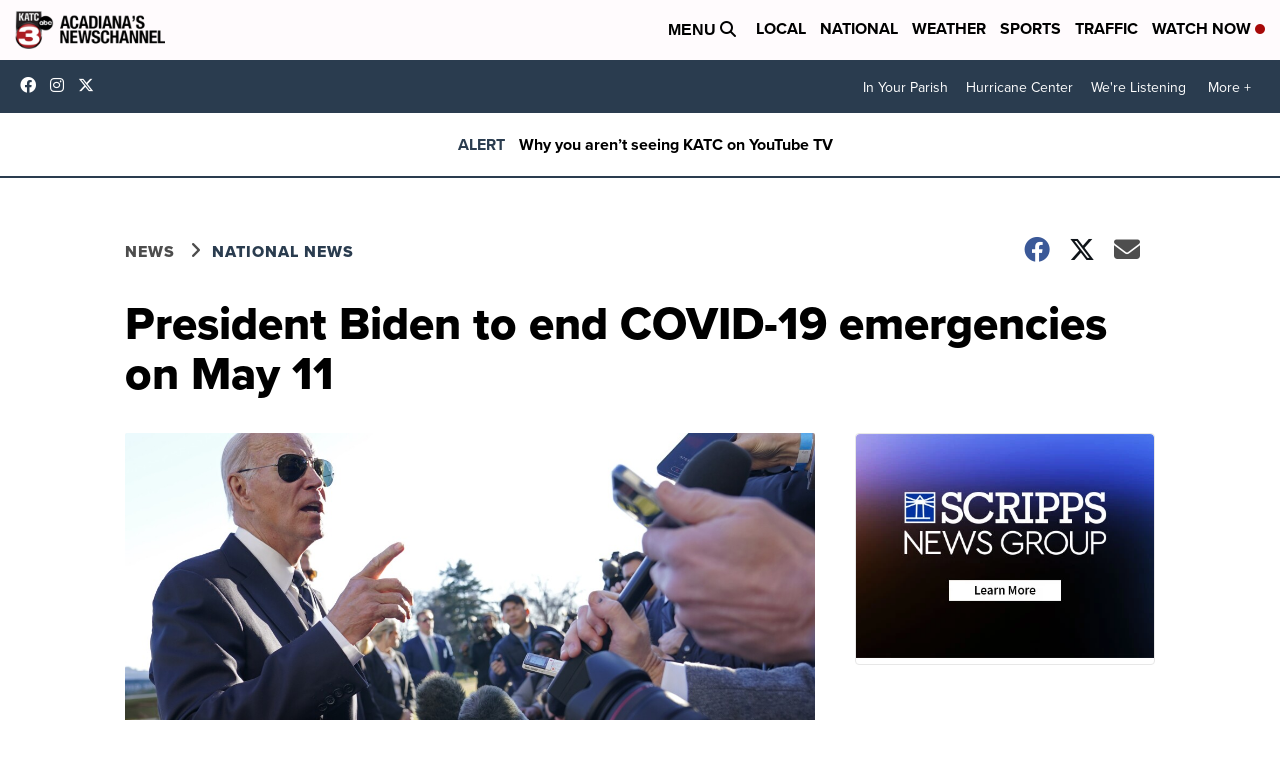

--- FILE ---
content_type: application/javascript; charset=utf-8
request_url: https://fundingchoicesmessages.google.com/f/AGSKWxWR7saivH_YH1edIRtiQMy5YhpQ2Bm6mZLsRwdjCsT-FWOc8Jk4u1RfBj4DL9TAqZv_Y42pxV1xwu5A-6HMptoqN7njKYWvbmF6yh5f2InVKYVsy3U9YYSB6kl8PJRJwLLL6fMiQPhN-mbuPmNZ9pJwCkbM0QOGkKCe23iMZUKtamF9GbgBY02t1vkV/_/ads-intros..us/ads./ads.client-/480x030_/ads.cms
body_size: -1281
content:
window['cd41d1a7-ba3d-4f2b-82bd-0b1bfbc03193'] = true;